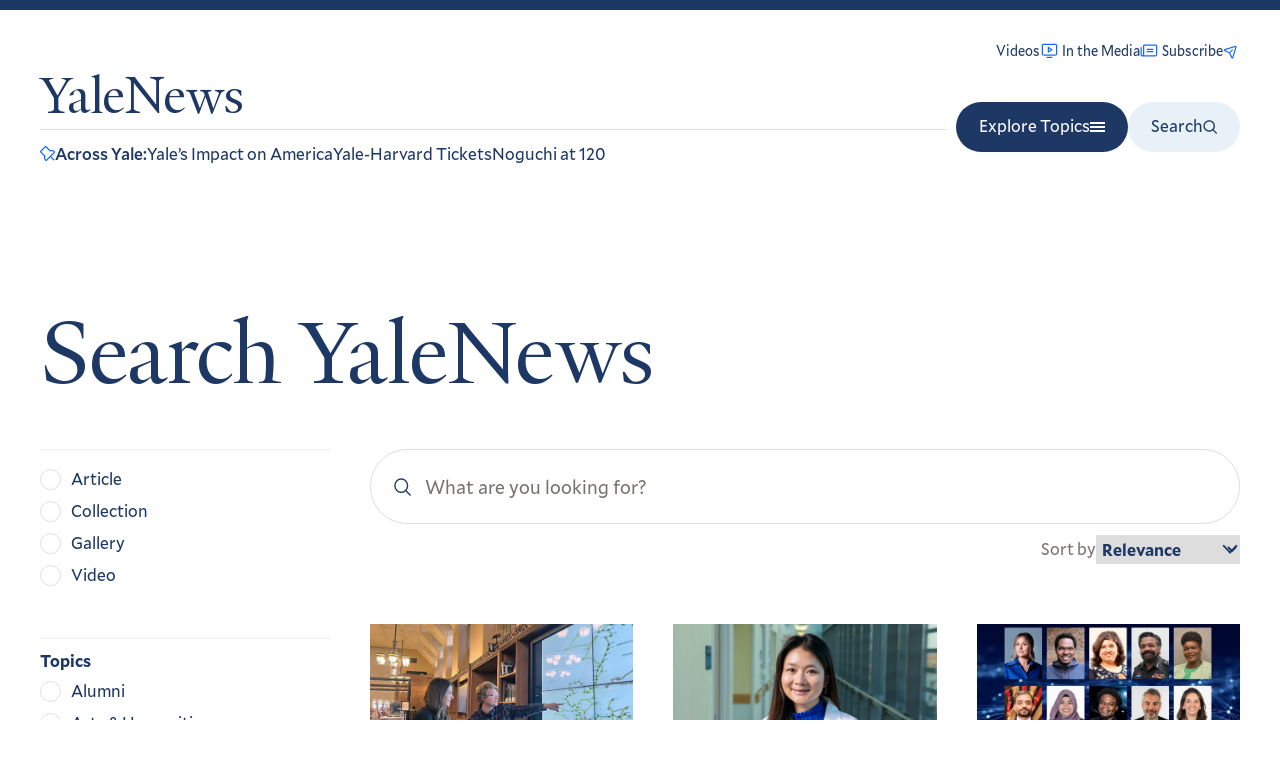

--- FILE ---
content_type: application/x-javascript
request_url: https://news.yale.edu/themes/custom/yalenews/dist/187.js
body_size: 568
content:
"use strict";(self.webpackChunkyalenews_drupal_theme=self.webpackChunkyalenews_drupal_theme||[]).push([[187],{5187:function(t,e,s){s.r(e),e.default=class{constructor(t){this.element=t,this.setup(),this.bindEvents()}setup(){this.audioEl=this.select("audio","audio"),this.playPauseButton=this.select("[data-audio-playpause]","button"),this.playPauseIcon=this.select("[data-audio-playpause] svg","svg"),this.currentTimeEl=this.select("[data-audio-current-time]","span"),this.totalTimeEl=this.select("[data-audio-total-time]","span"),this.progressEl=this.select("input[data-audio-progress]","input"),this.isPlaying=!1,this.element.style.setProperty("--audio-progress","0%")}select(t){let e=arguments.length>1&&void 0!==arguments[1]?arguments[1]:"div";return this.element.querySelector(t)||document.createElement(e)}bindEvents(){this.playPauseButton.addEventListener("click",(()=>this.isPlaying?this.pause():this.play())),this.audioEl.readyState>=1?this.updateProgress():this.audioEl.addEventListener("loadedmetadata",this.updateProgress.bind(this)),this.audioEl.addEventListener("timeupdate",this.updateProgress.bind(this)),this.audioEl.addEventListener("ended",this.handleEnd.bind(this)),this.progressEl.addEventListener("input",this.handleScrub.bind(this)),["mousedown","mouseup","blur"].forEach((t=>{this.progressEl.addEventListener(t,(()=>{this.progressEl.step=.01}))})),["keydown","keyup"].forEach((t=>{this.progressEl.addEventListener(t,(()=>{this.progressEl.step=1}))}))}pause(){this.audioEl.pause(),this.element.classList.remove("playing"),this.playPauseButton.setAttribute("aria-label","Play audio"),this.playPauseButton.classList.remove("playing"),this.playPauseIcon.innerHTML='<use href="#icon-play"></use>',this.isPlaying=!1}play(){this.audioEl.play(),this.element.classList.add("playing"),this.playPauseButton.setAttribute("aria-label","Pause audio"),this.playPauseButton.classList.add("playing"),this.playPauseIcon.innerHTML='<use href="#icon-pause"></use>',this.isPlaying=!0,"function"==typeof this.onPlayCallback&&this.onPlayCallback()}updateProgress(){const{currentTime:t,duration:e}=this.audioEl;if(Number.isNaN(e))return;const s=Math.floor(t/60),i=Math.floor(t%60),a=Math.floor(e/60),l=Math.floor(e%60);this.currentTimeEl.textContent=`${s}:${i<10?"0":""}${i}`,this.totalTimeEl.textContent=`${a}:${l<10?"0":""}${l}`;const n=t/e*100;this.element.style.setProperty("--audio-progress",`${n}%`),this.progressEl.value=t/e*100}handleEnd(){this.pause()}handleScrub(t){const e=t.target.value/100*this.audioEl.duration;this.audioEl.currentTime=e}onPlay(t){"function"==typeof t&&(this.onPlayCallback=t)}}}}]);
//# sourceMappingURL=187.js.map

--- FILE ---
content_type: image/svg+xml
request_url: https://news.yale.edu/sites/default/files/2024-07/school-of-architecture.svg
body_size: 6457
content:
<svg width="150" height="150" viewBox="0 0 150 150" fill="none" xmlns="http://www.w3.org/2000/svg">
<g clip-path="url(#clip0_1582_12942)">
<path d="M75.1083 149.276C113.579 126.897 134.711 90.4762 134.754 42.7787V0.689026H15.6543V42.6566C15.6543 90.4762 36.516 126.914 75.1083 149.285V149.276Z" fill="#ADADAD"/>
<path d="M134.754 0.584351H15.6543V42.2379H134.754V0.584351Z" fill="#00538E"/>
<path d="M75.1083 149.25C113.579 126.871 134.711 90.45 134.754 42.7525V0.654114H15.6543V42.6217C15.6543 90.4413 36.516 126.871 75.1083 149.25Z" stroke="black" stroke-width="1.5"/>
<path d="M73.5297 7.42196C74.5065 7.74466 75.5269 9.50639 75.5269 9.50639C75.5269 9.50639 75.9891 7.41324 78.5794 7.23881C81.2569 7.05566 85.2774 8.93949 88.4608 6.44516L90.3533 9.21858L91.3563 8.57319L92.7255 9.82036L92.6296 13.8497C92.8651 14.5474 93.5541 15.0096 94.2518 15.1055C94.2867 15.1143 94.4698 14.4166 94.182 13.588C93.5105 12.0705 93.7023 10.8408 94.5745 9.9599C94.8274 10.2739 95.9612 10.5791 96.4758 10.4745C96.1531 11.3117 95.9874 12.3583 96.1967 13.3961C96.5194 14.6433 96.2926 16.0823 95.5513 17.1028C94.8536 17.8005 93.8332 17.4778 93.0918 17.1464L92.6034 16.9109V27.3417C92.8389 27.804 92.9959 28.3185 93.4581 28.5889C94.4349 28.083 93.6413 26.7312 93.9204 25.8068C93.964 25.2486 94.3303 24.6555 94.6443 24.2718C95.1501 24.4549 96.4234 24.7427 96.5194 24.7863C96.4147 25.1439 95.935 26.0248 96.031 26.8708C96.3711 29.6965 95.2199 30.9001 94.6181 31.1355C93.8332 31.3187 93.0657 30.8565 92.4639 30.4902V35.7754L77.934 35.4701C77.7944 36.0719 77.6985 37.3975 75.3437 37.4411C72.9889 37.476 72.7447 35.8626 72.5529 35.5399C67.4508 35.5835 57.5782 35.2608 57.5782 35.2608V30.6733L57.5345 30.6297C56.9764 30.9524 56.5316 31.4757 55.7728 31.1879C55.0141 30.8913 54.5257 29.8186 54.3861 28.5889C54.2378 27.3679 54.8047 25.9027 53.7407 25.0218C54.0634 24.8387 54.4384 24.7863 54.8571 24.6991C55.2234 24.6991 55.9211 24.4636 55.9211 24.4636C56.7583 25.4841 56.2002 27.3853 56.1827 27.8825C56.1566 28.3709 56.3397 28.6848 56.3397 28.6848C56.8019 28.3621 57.2642 28.179 57.5869 27.708L57.6828 17.4167L57.5869 17.3208C56.9851 17.5563 56.2699 18.0011 55.5897 17.7394C54.9094 17.4691 54.2117 16.7365 53.9675 15.0968C53.7233 13.4572 54.3948 11.4077 53.8279 10.4657L55.8251 9.76803C56.7496 11.2507 56.1478 13.1083 55.9211 14.6782C55.9647 14.8613 56.017 15.0968 56.2002 15.2364C56.706 15.0009 57.2206 14.6782 57.6828 14.3555L57.7264 9.53255L58.9823 8.3726L60.3516 8.45981C60.3516 8.45981 61.5813 6.80274 61.7644 6.24457C65.3838 8.18945 69.7794 6.3405 73.5384 7.40452L73.5297 7.42196Z" fill="black"/>
<path d="M73.7652 8.35516C74.6461 8.8174 75.1519 9.65466 75.3438 10.6227V33.1502C74.8816 32.4089 74.0443 31.6676 73.2594 31.3885C70.39 30.6036 67.2765 31.153 64.3112 30.9262C63.4739 30.7867 62.5495 30.5512 61.9913 29.9494C61.8954 22.3967 62.0436 7.06439 62.0436 7.06439C65.4711 9.19242 70.1022 6.82019 73.7565 8.35516H73.7652Z" fill="white"/>
<path d="M88.2516 30.5076C88.2516 30.5076 86.6555 31.214 83.8211 31.3885C80.9953 31.528 77.3236 30.4029 75.6055 33.1851V10.2564C75.745 9.47149 76.591 8.77377 77.3323 8.45108C80.0708 7.5266 81.2831 8.61678 83.9083 8.48596C86.5334 8.35514 87.4841 7.8493 88.269 7.19519L88.2428 30.5076H88.2516Z" fill="white"/>
<path d="M90.0132 33.2287C89.4114 32.4874 88.827 31.528 88.6875 30.6036V7.5528L90.0655 9.55873L90.0132 33.22V33.2287Z" fill="#FFCB05"/>
<path d="M61.4856 25.0829V30.5512C61.346 31.2489 60.8838 31.8507 60.4215 32.3566L60.3779 20.6262C60.4215 17.0068 60.4477 12.5327 60.5872 8.96566L61.5902 7.62256L61.4856 25.0742V25.0829Z" fill="#FFCB05"/>
<path d="M60.1159 9.01801L59.9502 33.2898L72.4218 33.6648L72.8666 34.1009L59.1914 33.8741L59.3222 8.94824L60.1159 9.01801Z" fill="white"/>
<path d="M58.8862 13.4049L58.7466 33.9875L58.2408 34.3538L58.1885 9.87268L58.8251 9.22729L58.8862 13.4049Z" fill="white"/>
<path d="M91.1468 9.30579L90.9375 34.3363C86.6291 34.3363 77.6548 34.2142 77.6548 34.2142L77.8815 33.8217L90.423 33.8479L90.4753 9.69825L91.1468 9.31451V9.30579Z" fill="white"/>
<path d="M92.3592 10.0995C92.3592 10.0995 92.0889 33.0281 91.9493 35.2085L91.208 34.4323L91.5394 9.32324L92.3592 10.0995Z" fill="white"/>
<path d="M55.7381 11.8263C55.8341 12.9863 55.1363 14.2334 55.7381 15.3062C55.7381 15.3062 55.616 15.5852 55.0927 15.5416C54.5607 15.4893 54.3601 14.9311 54.3601 14.5648C54.2206 13.2217 54.7788 12.6112 54.5433 10.989L55.6247 10.6315L55.7468 11.8437L55.7381 11.8263Z" fill="white"/>
<path d="M95.804 10.9803C95.1586 12.2973 96.1006 13.6404 95.7779 14.9311C95.5424 15.1666 95.0801 15.1666 94.7575 15.1666C95.115 14.3991 94.6702 13.8497 94.3388 12.4194C94.0772 11.3117 94.7487 10.7187 94.7487 10.7187C94.7487 10.7187 95.1848 11.0501 95.804 10.9716V10.9803Z" fill="white"/>
<path d="M65.7935 12.149C65.8371 12.5676 65.6976 13.213 66.2558 13.4049C66.8575 13.6404 67.6425 13.684 68.0175 14.3293C68.5233 15.812 67.5989 17.0679 67.1366 18.315L66.8575 18.4546L64.1713 18.411C64.2673 17.9924 64.4504 17.5737 64.6336 17.2074C65.4708 17.0243 66.3953 17.347 67.2762 17.1638C67.5117 16.7452 67.6512 16.2393 67.5117 15.7248C66.9535 14.748 65.8459 14.6608 64.965 14.3381C64.59 14.8526 64.1801 15.4021 64.0841 16.0562C64.2673 16.7975 64.4068 17.722 63.7091 18.2802C63.6132 18.3238 63.5696 18.4633 63.43 18.4197C63.3864 18.1842 63.7091 17.9139 63.7091 17.5824C63.6655 16.7975 63.3428 15.8207 64.0841 15.2189C64.3196 14.3381 62.9678 14.434 63.2992 13.5531C63.4387 13.0909 63.7178 12.4891 64.1365 12.3932L64.0929 12.995L64.7906 13.8322C65.1133 13.5095 65.1569 12.995 65.436 12.6287C65.6191 12.4891 65.5319 12.1664 65.8023 12.1664L65.7935 12.149Z" fill="black"/>
<path d="M68.9422 13.1258C69.7271 13.5444 70.8435 13.2653 71.7244 13.4484C72.2302 13.7711 72.143 14.4252 72.1866 14.9311C72.2825 15.9079 72.047 16.876 72.2825 17.7568C72.143 18.0359 71.9598 18.3586 71.6371 18.4546C71.5412 17.9923 71.7767 17.5301 71.7767 17.0155C71.8203 16.2742 71.8203 15.5765 71.5935 14.9311C71.0877 14.6084 70.2504 14.6956 69.6923 14.8352C69.3172 15.0706 69.1864 15.4805 69.2736 15.8556C69.7359 16.4573 70.294 17.1027 69.919 17.94C69.4568 18.6813 68.5323 18.3586 67.7387 18.4022C67.6427 18.0795 67.8782 17.7045 68.0177 17.4254C68.3404 17.2423 68.8027 17.469 69.1341 17.3295C69.23 16.9545 68.7591 16.6841 68.7155 16.3091C68.7155 15.7073 68.8986 15.2451 69.2736 14.8264C69.23 14.5473 68.8986 14.7305 68.7678 14.5473C68.3492 13.8496 68.4451 12.8292 68.8114 12.1838C69.1864 12.4193 68.6282 12.8292 68.9509 13.1083L68.9422 13.1258Z" fill="black"/>
<path d="M73.1632 13.1694C73.5818 13.213 74.14 13.0734 74.3668 13.588C74.5063 13.963 74.3668 14.3729 74.0877 14.652C74.4627 15.6288 73.9917 16.7801 74.3668 17.7132C74.2708 18.0359 73.9481 18.411 73.6254 18.4982C73.7214 17.2946 73.9481 15.9951 73.7214 14.7916C73.3027 14.5561 72.5614 14.748 72.4219 14.1462C72.4219 13.5008 72.5614 12.899 72.7446 12.2885C73.1109 12.4281 72.4655 13.1694 73.1632 13.1694Z" fill="black"/>
<path d="M76.8261 13.0299C77.8465 13.6317 79.6955 12.6112 80.0705 14.1462C80.306 15.2102 79.931 16.2306 80.1141 17.347C80.2101 17.5301 80.3932 17.4865 80.4804 17.6261C80.2449 17.9052 79.9222 18.3238 79.5996 18.5505C79.5996 17.347 79.835 16.0475 79.5559 14.8439C78.6751 14.2422 77.2884 15.123 76.5907 14.1462C76.4511 13.5444 76.4075 12.9427 76.6343 12.3409C76.8697 12.524 76.6343 12.8467 76.8174 13.0386L76.8261 13.0299Z" fill="black"/>
<path d="M80.9516 13.1694C81.4138 13.4049 82.1115 13.0735 82.2947 13.7276C82.4778 14.2334 82.1115 14.6085 82.0156 15.0707C82.1987 15.812 82.0592 16.5969 82.1551 17.4342C82.8528 17.7569 81.972 18.2191 81.7888 18.5505H81.7452C81.7016 17.347 81.9807 16.0911 81.7016 14.9311C81.2394 14.7916 80.6812 14.7916 80.4021 14.2858C80.2626 13.6404 80.3062 12.8467 80.6812 12.3409C80.8643 12.5764 80.5416 13.0386 80.9603 13.1781L80.9516 13.1694Z" fill="black"/>
<path d="M86.4199 12.9862C86.603 13.4485 87.2571 13.3613 87.2571 13.9107C87.2571 14.5561 86.9344 15.0707 86.5594 15.5329C86.6989 15.8556 87.0216 15.9951 87.1612 16.3178C87.4839 17.1551 87.2048 18.0796 86.6553 18.6377C86.4722 18.4546 86.7513 18.1319 86.6553 17.8005C86.6117 17.1987 84.2482 15.2538 83.8732 16.3178C83.5941 17.1028 85.1727 17.7045 84.1959 18.4982C83.7337 18.5418 83.2714 18.5941 82.7569 18.5418C82.6609 18.4459 82.8005 18.2627 82.8964 18.3063C83.1319 18.3063 83.315 18.1232 83.4022 17.8877C83.1668 17.4255 83.0359 16.7714 83.3586 16.3091L83.9604 15.6637C83.4022 15.2974 82.8964 14.6433 83.0359 13.9456C83.1755 13.4834 83.2191 12.9688 83.5418 12.6897C83.5854 13.152 83.4458 13.7537 84.004 14.0764C84.1872 14.216 85.7221 15.0968 86.2716 15.4195C86.5071 15.2364 86.4547 14.9137 86.5071 14.6346C86.132 14.2596 85.5826 13.8497 85.8094 13.152C85.9925 12.8729 86.0884 12.5502 86.3675 12.3147C86.603 12.4542 86.3239 12.7333 86.4111 12.9601L86.4199 12.9862Z" fill="black"/>
<path d="M95.595 15.6725C95.6124 15.873 95.3857 16.8062 94.7752 16.9807C94.0949 17.1638 93.0135 16.5533 92.6297 16.2306C92.5861 15.7248 92.4727 15.123 92.5599 14.6608C93.3013 15.498 94.531 16.0911 95.595 15.6725Z" fill="white"/>
<path d="M57.6302 16.4661C56.8889 16.7888 56.0081 17.4429 55.2231 16.8847C54.944 16.6492 54.8045 16.3789 54.7173 16.0998C55.7813 16.1957 56.9151 15.7248 57.7 15.027L57.639 16.4661H57.6302Z" fill="white"/>
<path d="M72.047 21.1931C71.7243 22.1176 73.3029 21.7949 73.0238 22.7717C72.8842 23.2775 72.7447 23.7921 72.4656 24.2543H72.422L72.2825 23.4171C71.9074 23.138 71.358 22.9984 71.3057 22.4403C71.3493 21.8821 71.672 21.4199 71.9074 20.9576C72.047 20.8617 72.0906 21.0535 72.047 21.1931Z" fill="black"/>
<path d="M67.0932 21.9345C67.7909 22.2572 68.6718 22.0304 69.4131 22.1176C69.7881 22.1176 70.1544 22.2572 70.4335 22.4403C71.1312 23.7834 70.669 25.5015 70.4335 26.9318L70.1981 27.0714L66.4914 26.8882C66.4478 26.3824 66.6746 25.8242 66.631 25.266C66.5874 24.5683 66.535 23.827 67.006 23.3212C66.5874 22.9461 66.5002 22.3008 66.631 21.7426C66.7705 21.5594 66.7269 21.1408 67.0496 21.1408C67.2328 21.4199 66.9101 21.6467 67.0932 21.9257V21.9345Z" fill="black"/>
<path d="M80.0708 22.1612C80.7423 22.3269 82.9401 21.7949 83.1756 23.3212C83.4111 24.5771 82.8006 27.1237 82.8006 27.1237C82.3471 27.272 78.9544 27.1673 78.9544 27.1673C78.8585 26.7487 79.0678 26.4609 79.1376 25.9114C79.2073 25.362 78.9544 24.1061 79.5562 23.4084C79.0503 23.1293 79.0591 22.5886 79.2335 21.9693C79.3992 21.3588 79.5998 21.228 79.5998 21.228C79.9748 21.4635 79.3905 21.9868 80.062 22.1525L80.0708 22.1612Z" fill="black"/>
<path d="M84.5621 21.9344C84.754 22.3094 85.3296 22.1699 85.3994 22.7193C85.4692 23.2688 85.1639 23.9229 84.8412 24.4375C84.4226 24.3415 84.9807 24.1148 84.7453 23.6961C84.5098 23.2775 83.8208 23.3735 83.8208 22.7717C83.8208 22.2135 84.1435 21.7513 84.379 21.2454C84.7017 21.289 84.3702 21.5681 84.5621 21.9431V21.9344Z" fill="black"/>
<path d="M70.1979 24.1584C70.1979 24.6206 70.3811 25.3184 70.0584 25.6411L67.1367 25.5451C67.1803 24.9433 66.9012 23.9665 67.4158 23.4607C68.3402 23.6962 69.6833 23.138 70.1979 24.1584Z" fill="white"/>
<path d="M82.5217 23.9229C82.9054 24.3764 82.7572 25.2224 82.6176 25.8242L79.7483 25.8678C79.7483 25.8678 79.3733 24.1497 79.9314 23.6002C80.7687 23.7834 82.1467 23.4694 82.5304 23.9229H82.5217Z" fill="white"/>
<path d="M95.9086 25.1701C95.1586 27.0975 95.9348 28.179 95.5511 28.772C95.0191 29.5831 93.8242 28.929 93.8242 28.929C93.8242 28.929 94.1992 28.9116 94.4347 28.24C94.6702 27.5685 93.9289 25.8329 94.7749 24.8648L95.9086 25.1701Z" fill="white"/>
<path d="M55.8687 25.641C56.1042 26.4783 55.8251 27.3068 55.7728 28.1441L55.9124 28.8418C55.6769 29.0249 55.267 28.9377 55.0315 28.8854C54.3861 27.769 55.4501 26.4259 54.6216 25.3445L55.5461 25.109C55.5461 25.109 55.7641 25.4491 55.86 25.6323L55.8687 25.641Z" fill="white"/>
<path d="M95.4203 29.5221C95.2807 29.8971 95.0104 30.5076 94.3912 30.5599C93.7719 30.6035 92.8823 30.3768 92.5073 29.679L92.5335 28.4232C93.2312 29.2081 94.2603 30.0105 95.4203 29.5221Z" fill="white"/>
<path d="M57.5431 29.7663C56.9849 30.1326 56.0517 30.7518 55.6854 30.5076C55.3278 30.2634 55.0836 29.9058 55.04 29.4872C55.9645 29.7227 56.9239 28.9465 57.6216 28.4406L57.5431 29.7663Z" fill="white"/>
<path d="M72.143 31.7548C73.3901 31.8507 74.6896 32.6356 75.0646 33.8828C75.2042 34.1619 75.1606 34.441 75.1082 34.7637C74.0878 34.9991 73.3901 34.0223 72.7447 33.3246C72.7447 33.3246 64.4506 32.9583 60.6045 32.8624C61.1103 32.1211 61.904 31.5454 61.9999 30.621C64.878 32.4263 68.7154 31.6152 72.143 31.7548Z" fill="#FFCB05"/>
<path d="M89.525 33.2897C85.5393 33.5252 81.4577 33.3334 77.5679 33.4293C77.1057 34.127 76.4516 34.9555 75.5707 34.7724C75.5271 33.8915 75.9893 33.0543 76.7307 32.592C79.6523 31.0135 83.2194 32.688 86.3242 31.8071C86.926 31.624 88.2866 31.0483 88.2866 31.0483C88.4697 31.7373 89.1762 32.7752 89.525 33.2897Z" fill="#FFCB05"/>
<path d="M73.2417 34.4759C73.3376 34.5195 73.3376 34.6154 73.3376 34.7114C72.4131 34.9468 58.5024 34.8073 58.5024 34.8073L59.3223 34.2927L73.2417 34.4846V34.4759Z" fill="white"/>
<path d="M91.0076 34.6241L91.6617 35.2084L77.1929 34.8421L77.376 34.563C77.376 34.563 86.5161 34.5805 91.0076 34.6241Z" fill="white"/>
<path d="M75.614 35.6533C76.1198 35.5573 76.5908 35.4701 77.0007 35.0951C77.1839 35.0951 77.2362 35.3306 77.2798 35.4701C77.3234 35.7492 77.1403 36.0283 76.9048 36.1155C75.7884 36.6737 74.9686 36.569 73.7563 36.2114C73.4336 36.0283 73.2505 35.7056 73.2505 35.3742C73.2505 35.191 73.2505 35.0079 73.4336 34.8683C73.9918 35.5137 74.7767 35.6533 75.614 35.6533Z" fill="white"/>
<path d="M39.1583 117.678L75.1517 86.255L111.25 117.391L121.75 101.456L75.1517 61.678L28.6577 101.744L39.1583 117.678Z" fill="black"/>
<path d="M103.461 82.0077C103.461 82.0077 110.36 57.6749 111.241 54.9102C111.285 54.9102 111.319 54.9189 111.354 54.9189C111.433 54.9189 111.503 54.9014 111.572 54.8927L119.108 81.9989C119.108 81.9989 114.616 54.413 114.477 53.5409C114.241 52.1455 113.596 50.157 112.375 49.7384V46.8516C112.087 46.5812 110.718 46.5986 110.386 46.8516V49.7296C109.139 50.1395 108.52 51.7792 108.241 53.5496L103.461 82.0077Z" fill="black"/>
<path d="M29.4688 81.9728C29.4688 81.9728 36.3674 57.6399 37.2483 54.8753C37.2919 54.8753 37.3268 54.884 37.3616 54.884C37.4401 54.884 37.5099 54.8665 37.5797 54.8578L45.115 81.964C45.115 81.964 40.6235 54.3781 40.4839 53.506C40.2484 52.1193 39.6031 50.1221 38.3821 49.7034V46.8166C38.0943 46.5463 36.725 46.5637 36.3936 46.8166V49.6947C35.1464 50.1046 34.5272 51.7443 34.2481 53.5147L29.4688 81.9728Z" fill="black"/>
<path d="M66.9712 135.174C66.9712 135.174 73.8698 110.841 74.7507 108.076C74.7943 108.076 74.8292 108.085 74.8641 108.085C74.9426 108.085 75.0124 108.067 75.0821 108.059L82.6174 135.165C82.6174 135.165 78.1259 107.579 77.9864 106.707C77.7509 105.32 77.1055 103.323 75.8845 102.904V100.009C75.5967 99.7383 74.2274 99.7557 73.896 100.009V102.887C72.6488 103.297 72.0296 104.936 71.7505 106.707L66.9712 135.165V135.174Z" fill="black"/>
<path d="M15.5845 42.2379H134.684" stroke="black" stroke-width="1.5"/>
</g>
<defs>
<clipPath id="clip0_1582_12942">
<rect width="120.408" height="150" fill="white" transform="translate(15)"/>
</clipPath>
</defs>
</svg>


--- FILE ---
content_type: image/svg+xml
request_url: https://news.yale.edu/sites/default/files/2024-07/jackson-school-of-global-affairs.svg
body_size: 168002
content:
<svg width="150" height="150" viewBox="0 0 150 150" fill="none" xmlns="http://www.w3.org/2000/svg" xmlns:xlink="http://www.w3.org/1999/xlink">
<rect x="10" width="130.058" height="150" fill="url(#pattern0_2929_12422)"/>
<defs>
<pattern id="pattern0_2929_12422" patternContentUnits="objectBoundingBox" width="1" height="1">
<use xlink:href="#image0_2929_12422" transform="scale(0.00166667 0.00144509)"/>
</pattern>
<image id="image0_2929_12422" width="600" height="692" xlink:href="[data-uri]"/>
</defs>
</svg>
